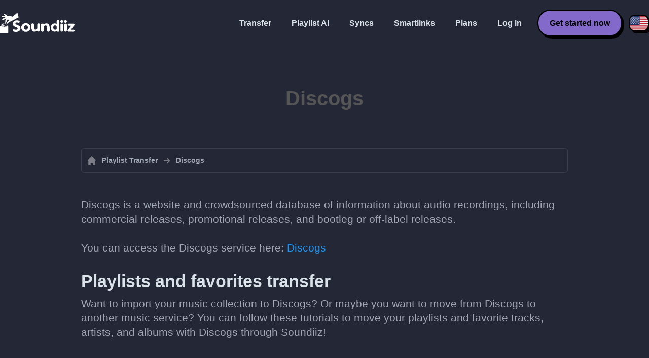

--- FILE ---
content_type: text/html; charset=UTF-8
request_url: https://soundiiz.com/discogs
body_size: 4260
content:
                    <!DOCTYPE html>
<html class="theme-dark " lang="en"  >
<head>
    <meta charset="UTF-8" />
    <title>Discogs | All our tutorials to manage your playlists and favorites - Soundiiz</title>
    <link rel="canonical" href="https://soundiiz.com/discogs"/>

    <!-- HREFLANG -->
                                        <link rel="alternate" hreflang="x-default" href="https://soundiiz.com/discogs" />
                        <link rel="alternate" hreflang="en" href="https://soundiiz.com/discogs" />
                                            <link rel="alternate" hreflang="es" href="https://soundiiz.com/es/discogs" />
                                            <link rel="alternate" hreflang="fr" href="https://soundiiz.com/fr/discogs" />
                                            <link rel="alternate" hreflang="ru" href="https://soundiiz.com/ru/discogs" />
                                            <link rel="alternate" hreflang="pt" href="https://soundiiz.com/pt/discogs" />
                                            <link rel="alternate" hreflang="de" href="https://soundiiz.com/de/discogs" />
                                            <link rel="alternate" hreflang="it" href="https://soundiiz.com/it/discogs" />
                                            <link rel="alternate" hreflang="da" href="https://soundiiz.com/da/discogs" />
                                            <link rel="alternate" hreflang="nl" href="https://soundiiz.com/nl/discogs" />
                                            <link rel="alternate" hreflang="no" href="https://soundiiz.com/no/discogs" />
                                            <link rel="alternate" hreflang="pl" href="https://soundiiz.com/pl/discogs" />
                                            <link rel="alternate" hreflang="sv" href="https://soundiiz.com/sv/discogs" />
                                            <link rel="alternate" hreflang="zh" href="https://soundiiz.com/zh/discogs" />
                                            <link rel="alternate" hreflang="ja" href="https://soundiiz.com/ja/discogs" />
                                            <link rel="alternate" hreflang="ar" href="https://soundiiz.com/ar/discogs" />
                                            <link rel="alternate" hreflang="tr" href="https://soundiiz.com/tr/discogs" />
                                            <link rel="alternate" hreflang="hi" href="https://soundiiz.com/hi/discogs" />
            
    <meta name="description" itemprop="description" content="Find all our tutorials and news about Discogs here and learn how to manage your playlist and favorites with Soundiiz " />
            <link rel="image_src" type="image/png" href="https://soundiiz.com/build/static/il-social.png" />
        <meta name="author" content="Soundiiz" />
    <meta name="keywords" content="soundiiz, convert, convert playlists, transfer, syncing, smart links, free, apple music, streaming services, youtube music, deezer, soundcloud, tidal, qobuz, amazon, song, lastfm, youtube" />
    <meta name="robots" content="all" />
    <meta name="viewport" content="width=device-width, initial-scale=1" />
    <meta name="theme-color" content="#242735">

    <!-- Open graph -->
    <meta property="og:site_name" content="Soundiiz" />
    <meta property="og:title" content="Discogs | All our tutorials to manage your playlists and favorites - Soundiiz" />
    <meta property="og:description" content="Find all our tutorials and news about Discogs here and learn how to manage your playlist and favorites with Soundiiz " />
    <meta property="og:type" content="website" />
            <meta property="og:image" content="https://soundiiz.com/build/static/il-social.png" />
        <meta property="og:url" content="https://soundiiz.com" />
    <meta property="fb:app_id" content="235280966601747" />


    <!-- Twitter graph -->
    <meta name="twitter:title" content="Discogs | All our tutorials to manage your playlists and favorites - Soundiiz" />
    <meta name="twitter:description" content="Find all our tutorials and news about Discogs here and learn how to manage your playlist and favorites with Soundiiz " />
            <meta name="twitter:image" content="https://soundiiz.com/build/static/il-social-twitter.png" />
        <meta name="twitter:card" content="summary" />
    <meta name="twitter:site" content="@soundiizexp" />

    
    <link rel="shortcut icon" href="/favicon/favicon.ico" />
    <link rel="icon" sizes="32x32" href="/favicon/32x32.png" />
    <link rel="icon" sizes="16x16" href="/favicon/16x16.png" />
    <link rel="apple-touch-icon" sizes="180x180" href="/favicon/180x180.png" />

    <!-- Style -->
    <link crossorigin rel="stylesheet" href="/build/assets/CUbKNx9A.css"><link crossorigin rel="modulepreload" href="/build/assets/Bxu3rcyx.js"><link crossorigin rel="modulepreload" href="/build/assets/CUKHiOHN.js">
    <link crossorigin rel="modulepreload" href="/build/assets/CtF8r2sC.js"><link crossorigin rel="modulepreload" href="/build/assets/vSMCirmz.js"><link crossorigin rel="modulepreload" href="/build/assets/B77NI-r2.js">
        <link crossorigin rel="stylesheet" href="/build/assets/CEPSeJKs.css">
    <!-- End Style -->

    <script type="application/ld+json">
		{
			"@context": "https://schema.org",
			"@graph":[
			{
                "@type":"WebSite",
                "url": "https://soundiiz.com",
                "name": "Soundiiz",
                "description": "Find all our tutorials and news about Discogs here and learn how to manage your playlist and favorites with Soundiiz ",
                "alternateName": "Soundiiz: Transfer playlists and favorites between streaming services",
                "sameAs":[
                    "https://www.linkedin.com/company/9388497/",
                    "https://www.instagram.com/soundiizofficial",
                    "https://en.wikipedia.org/wiki/Soundiiz",
                    "https://www.facebook.com/Soundiiz",
                    "https://x.com/Soundiiz"
                ]
            },
            {
                "@type":"Organization",
                "url": "https://soundiiz.com",
                "name": "Soundiiz",
                "legalName": "BRICKOFT SAS",
                "sameAs":[
                    "https://www.linkedin.com/company/9388497/",
                    "https://www.instagram.com/soundiizofficial",
                    "https://en.wikipedia.org/wiki/Soundiiz",
                    "https://www.facebook.com/Soundiiz",
                    "https://x.com/Soundiiz"
                ],
                "logo": "/favicon/180x180.png",
                "email": "contact@soundiiz.com"
            },
            {
                "@type":[
                    "WebApplication",
                    "SoftwareApplication"
                 ],
                "operatingSystem":"all",
                "name":"Soundiiz",
                "image":"/favicon/180x180.png",
                "url":"https://soundiiz.com",
                "applicationCategory":"UtilitiesApplication",
                "aggregateRating": {
                    "@type": "AggregateRating",
                    "ratingValue": "4.4",
                    "ratingCount": "859",
                    "reviewCount": "859",
                    "bestRating": "5",
                    "worstRating": "1"
                },
                "offers": {
                    "@type":"Offer",
                    "price":"0",
                    "priceCurrency":"EUR"
                }
            }]
		}
    </script>
    <!-- Trad cookie -->
    <script>
      var cookieTrans = {
        message: 'We use cookies to improve your experience on our website and to help us understand how visitors use it. By using this site, you agree to this use.',
        gotIt: 'OK',
        moreInfo: 'See details'
      }
    </script>
    </head>
<body lang="en" >
<div class="sdz-root sdz-static code-200 hub discogs discogs">
    <header id="header">
        <div class="navbar" role="navigation" dir="ltr">
            <div class="navbar-inner">
                <div class="soundiiz-logo">
                    <a href="/" data-native="_blank" aria-label="Playlist Transfer" title="Soundiiz">
                        <img src="/build/static/logo-soundiiz.svg" alt="Playlist Transfer" height="36" />
                    </a>
                </div>
                <div class="clear"></div>
                <ul id="navigation" class="navigation">
                    <li class="navigation-item navigation-control" id="navControl"></li>
                    <li class="navigation-item"><a data-native="_blank" href="/transfer-playlist-and-favorites" title="Transfer">Transfer</a></li>
                    <li class="navigation-item"><a data-native="_blank" href="/ai-playlist-generator" title="Playlist AI">Playlist AI</a></li>
                    <li class="navigation-item"><a data-native="_blank" href="/auto-sync-playlist" title="Keep synced playlists automatically">Syncs</a></li>
                    <li class="navigation-item"><a data-native="_blank" href="/smartlink-for-playlist-curator" title="Smartlinks">Smartlinks</a></li>
                    <li class="navigation-item"><a data-native="_blank" href="/pricing" title="Plans">Plans</a></li>
                    <li class="navigation-item"><a itemprop="url" href="/login" title="Log in">Log in</a></li>
                    <li class="navigation-item item-app btn"><a href="/register" title="Get started now">Get started now</a></li>
                    <li id="localePicker" class="locale-picker">
    <div id="currentLocale" class="current-locale locale-en">
        <span class="flag flag-en"></span>
    </div>
    <ul id="localeList" class="locale-list close">
                                    <li class="locale locale-en locale-selected">
                    <a title="English (US)" href="https://soundiiz.com/discogs">
                        <span class="flag flag-en"></span>English (US)
                    </a>
                </li>
                                                <li class="locale locale-es ">
                    <a title="Español" href="https://soundiiz.com/es/discogs">
                        <span class="flag flag-es"></span>Español
                    </a>
                </li>
                                                <li class="locale locale-fr ">
                    <a title="Français" href="https://soundiiz.com/fr/discogs">
                        <span class="flag flag-fr"></span>Français
                    </a>
                </li>
                                                <li class="locale locale-ru ">
                    <a title="Русский" href="https://soundiiz.com/ru/discogs">
                        <span class="flag flag-ru"></span>Русский
                    </a>
                </li>
                                                <li class="locale locale-pt ">
                    <a title="Português (Brasil)" href="https://soundiiz.com/pt/discogs">
                        <span class="flag flag-pt"></span>Português (Brasil)
                    </a>
                </li>
                                                <li class="locale locale-de ">
                    <a title="Deutsch" href="https://soundiiz.com/de/discogs">
                        <span class="flag flag-de"></span>Deutsch
                    </a>
                </li>
                                                <li class="locale locale-it ">
                    <a title="Italiano" href="https://soundiiz.com/it/discogs">
                        <span class="flag flag-it"></span>Italiano
                    </a>
                </li>
                                                <li class="locale locale-da ">
                    <a title="Dansk" href="https://soundiiz.com/da/discogs">
                        <span class="flag flag-da"></span>Dansk
                    </a>
                </li>
                                                <li class="locale locale-nl ">
                    <a title="Nederlands" href="https://soundiiz.com/nl/discogs">
                        <span class="flag flag-nl"></span>Nederlands
                    </a>
                </li>
                                                <li class="locale locale-no ">
                    <a title="Norsk" href="https://soundiiz.com/no/discogs">
                        <span class="flag flag-no"></span>Norsk
                    </a>
                </li>
                                                <li class="locale locale-pl ">
                    <a title="Polski" href="https://soundiiz.com/pl/discogs">
                        <span class="flag flag-pl"></span>Polski
                    </a>
                </li>
                                                <li class="locale locale-sv ">
                    <a title="Svenska" href="https://soundiiz.com/sv/discogs">
                        <span class="flag flag-sv"></span>Svenska
                    </a>
                </li>
                                                <li class="locale locale-zh ">
                    <a title="中文" href="https://soundiiz.com/zh/discogs">
                        <span class="flag flag-zh"></span>中文
                    </a>
                </li>
                                                <li class="locale locale-ja ">
                    <a title="日本語" href="https://soundiiz.com/ja/discogs">
                        <span class="flag flag-ja"></span>日本語
                    </a>
                </li>
                                                <li class="locale locale-ar ">
                    <a title="العربية" href="https://soundiiz.com/ar/discogs">
                        <span class="flag flag-ar"></span>العربية
                    </a>
                </li>
                                                <li class="locale locale-tr ">
                    <a title="Türkçe" href="https://soundiiz.com/tr/discogs">
                        <span class="flag flag-tr"></span>Türkçe
                    </a>
                </li>
                                                <li class="locale locale-hi ">
                    <a title="हिन्दी" href="https://soundiiz.com/hi/discogs">
                        <span class="flag flag-hi"></span>हिन्दी
                    </a>
                </li>
                        </ul>
</li>                </ul>
            </div>
        </div>
    </header>

        <div class="overhead overhead-hub overhead-discogs">
        <div class="overhead-inner">
            <h1 class="overhead-title">Discogs</h1>
        </div>
    </div>
    <section class="section section-auto section-breadcrumbs">
        <div class="container container-flex container-breadcrumbs container-padding">
            <nav>
                <ol class="breadcrumbs" itemscope itemtype="https://schema.org/BreadcrumbList">
                    <li itemprop="itemListElement" itemscope
                        itemtype="https://schema.org/ListItem">
                        <a itemprop="item" href="/" title="Playlist Transfer">
                            <span itemprop="name">Playlist Transfer</span></a>
                        <meta itemprop="position" content="1" />
                    </li>
                    <li>Discogs</li>
                </ol>
            </nav>
        </div>
    </section>

        <article class="section section-article">
        <div class="container container-flex container-column container-article container-padding">
            <p>Discogs is a website and crowdsourced database of information about audio recordings, including commercial releases, promotional releases, and bootleg or off-label releases.</p>
            <p>You can access the Discogs service here: <a href="https://discogs.com" target="_blank" rel="noopener" title="Discogs">Discogs</a></p>
            <h2>Playlists and favorites transfer</h2>
            <p>Want to import your music collection to Discogs? Or maybe you want to move from Discogs to another music service? You can follow these tutorials to move your playlists and favorite tracks, artists, and albums with Discogs through Soundiiz!</p>
            <div class="article-columns">
              <a class="article-column" href="/discogs/import-playlist" title="Import playlists to Discogs">
                <div class="column-avatars avatars avatars-medium avatars-convert">
                  <div class="avatar avatar-unknown"></div>
                  <div class="avatar-separator"></div>
                  <div class="avatar avatar-platform avatar-discogs"></div>
                </div>
                <span class="column-title">Import playlists to Discogs</span>
                <span class="column-button btn btn-primary-black">Read tutorials</span>
              </a>
              <a class="article-column" href="/discogs/export-playlist" title="Export playlists from Discogs">
                <div class="column-avatars avatars avatars-medium avatars-convert">
                  <div class="avatar avatar-platform avatar-discogs"></div>
                  <div class="avatar-separator"></div>
                  <div class="avatar avatar-unknown"></div>
                </div>
                <span class="column-title">Export playlists from Discogs</span>
                <span class="column-button btn btn-primary-black">Read tutorials</span>
              </a>
              <a class="article-column" href="/discogs/sync-playlist" title="Synchronize Discogs playlists">
                <div class="column-avatars avatars avatars-medium avatars-synchronize-solo">
                  <div class="avatar avatar-source avatar-unknown"></div>
                  <div class="avatar-separator"></div>
                  <div class="avatar avatar-destination avatar-platform avatar-discogs"></div>
                </div>
                <span class="column-title">Synchronize Discogs playlists</span>
                <span class="column-button btn btn-primary-black">Read tutorials</span>
              </a>
            </div>
            <h3>Top Discogs transfer tutorials</h3>
            <div class="article-rows">
                                    <div class="article-row row-discogs">
                        <div class="avatars avatars-convert">
                            <div class="avatar avatar-source avatar-platform avatar-discogs"></div>
                            <div class="avatar-separator"></div>
                            <div class="avatar avatar-destination avatar-platform avatar-tidal"></div>
                        </div>
                        <a class="row-title" href="/tutorial/discogs-to-tidal" title="Discogs to TIDAL: convert your playlists and favorites"><span class="text-discogs">Discogs</span> to <span class="text-tidal">TIDAL</span>: convert your playlists and favorites</a>
                        <a class="btn btn-primary-black btn-reverse" href="/tutorial/discogs-to-tidal" title="Read">Read</a>
                    </div>
                                    <div class="article-row row-discogs">
                        <div class="avatars avatars-convert">
                            <div class="avatar avatar-source avatar-platform avatar-discogs"></div>
                            <div class="avatar-separator"></div>
                            <div class="avatar avatar-destination avatar-platform avatar-applemusicapp"></div>
                        </div>
                        <a class="row-title" href="/tutorial/discogs-to-apple-music" title="Discogs to Apple Music: convert your playlists and favorites"><span class="text-discogs">Discogs</span> to <span class="text-applemusicapp">Apple Music</span>: convert your playlists and favorites</a>
                        <a class="btn btn-primary-black btn-reverse" href="/tutorial/discogs-to-apple-music" title="Read">Read</a>
                    </div>
                                    <div class="article-row row-discogs">
                        <div class="avatars avatars-convert">
                            <div class="avatar avatar-source avatar-platform avatar-discogs"></div>
                            <div class="avatar-separator"></div>
                            <div class="avatar avatar-destination avatar-platform avatar-ytmusic"></div>
                        </div>
                        <a class="row-title" href="/tutorial/discogs-to-youtube-music" title="Discogs to YouTube Music: convert your playlists and favorites"><span class="text-discogs">Discogs</span> to <span class="text-ytmusic">YouTube Music</span>: convert your playlists and favorites</a>
                        <a class="btn btn-primary-black btn-reverse" href="/tutorial/discogs-to-youtube-music" title="Read">Read</a>
                    </div>
                                    <div class="article-row row-discogs">
                        <div class="avatars avatars-convert">
                            <div class="avatar avatar-source avatar-platform avatar-discogs"></div>
                            <div class="avatar-separator"></div>
                            <div class="avatar avatar-destination avatar-platform avatar-spotify"></div>
                        </div>
                        <a class="row-title" href="/tutorial/discogs-to-spotify" title="Discogs to Spotify: convert your playlists and favorites"><span class="text-discogs">Discogs</span> to <span class="text-spotify">Spotify</span>: convert your playlists and favorites</a>
                        <a class="btn btn-primary-black btn-reverse" href="/tutorial/discogs-to-spotify" title="Read">Read</a>
                    </div>
                                                    <div class="article-row row-discogs">
                        <div class="avatars avatars-convert">
                            <div class="avatar avatar-source avatar-platform avatar-tidal"></div>
                            <div class="avatar-separator"></div>
                            <div class="avatar avatar-destination avatar-platform avatar-discogs"></div>
                        </div>
                        <a class="row-title" href="/tutorial/tidal-to-discogs" title="TIDAL to Discogs: convert your playlists and favorites"><span class="text-tidal">TIDAL</span> to <span class="text-discogs">Discogs</span>: convert your playlists and favorites</a>
                        <a class="btn btn-primary-black btn-reverse" href="/tutorial/tidal-to-discogs" title="Read">Read</a>
                    </div>
                                    <div class="article-row row-discogs">
                        <div class="avatars avatars-convert">
                            <div class="avatar avatar-source avatar-platform avatar-applemusicapp"></div>
                            <div class="avatar-separator"></div>
                            <div class="avatar avatar-destination avatar-platform avatar-discogs"></div>
                        </div>
                        <a class="row-title" href="/tutorial/apple-music-to-discogs" title="Apple Music to Discogs: convert your playlists and favorites"><span class="text-applemusicapp">Apple Music</span> to <span class="text-discogs">Discogs</span>: convert your playlists and favorites</a>
                        <a class="btn btn-primary-black btn-reverse" href="/tutorial/apple-music-to-discogs" title="Read">Read</a>
                    </div>
                                    <div class="article-row row-discogs">
                        <div class="avatars avatars-convert">
                            <div class="avatar avatar-source avatar-platform avatar-spotify"></div>
                            <div class="avatar-separator"></div>
                            <div class="avatar avatar-destination avatar-platform avatar-discogs"></div>
                        </div>
                        <a class="row-title" href="/tutorial/spotify-to-discogs" title="Spotify to Discogs: convert your playlists and favorites"><span class="text-spotify">Spotify</span> to <span class="text-discogs">Discogs</span>: convert your playlists and favorites</a>
                        <a class="btn btn-primary-black btn-reverse" href="/tutorial/spotify-to-discogs" title="Read">Read</a>
                    </div>
                                    <div class="article-row row-discogs">
                        <div class="avatars avatars-convert">
                            <div class="avatar avatar-source avatar-platform avatar-deezer"></div>
                            <div class="avatar-separator"></div>
                            <div class="avatar avatar-destination avatar-platform avatar-discogs"></div>
                        </div>
                        <a class="row-title" href="/tutorial/deezer-to-discogs" title="Deezer to Discogs: convert your playlists and favorites"><span class="text-deezer">Deezer</span> to <span class="text-discogs">Discogs</span>: convert your playlists and favorites</a>
                        <a class="btn btn-primary-black btn-reverse" href="/tutorial/deezer-to-discogs" title="Read">Read</a>
                    </div>
                                                    <div class="article-row">
                        <div class="avatars avatars-synchronize">
                            <div class="avatar avatar-source avatar-platform avatar-discogs"></div>
                            <div class="avatar-separator"></div>
                            <div class="avatar avatar-destination avatar-platform avatar-spotify"></div>
                        </div>
                        <a class="row-title" href="/tutorial/sync-discogs-with-spotify" title="Keep synchronizing a Discogs playlist on Spotify">Keep synchronizing a <span class="text-discogs">Discogs</span> playlist on <span class="text-spotify">Spotify</span></a>
                        <a  class="btn btn-primary-grey btn-reverse" href="/tutorial/sync-discogs-with-spotify" title="Read">Read</a>
                    </div>
                                    <div class="article-row">
                        <div class="avatars avatars-synchronize">
                            <div class="avatar avatar-source avatar-platform avatar-discogs"></div>
                            <div class="avatar-separator"></div>
                            <div class="avatar avatar-destination avatar-platform avatar-applemusicapp"></div>
                        </div>
                        <a class="row-title" href="/tutorial/sync-discogs-with-apple-music" title="Keep synchronizing a Discogs playlist on Apple Music">Keep synchronizing a <span class="text-discogs">Discogs</span> playlist on <span class="text-applemusicapp">Apple Music</span></a>
                        <a  class="btn btn-primary-grey btn-reverse" href="/tutorial/sync-discogs-with-apple-music" title="Read">Read</a>
                    </div>
                            </div>
        </div>
    </article>

    <footer>
        <div class="container container-new container-footer container-padding">
            <nav class="footer-nav">
                <a href="/" title="Soundiiz: convert playlists" class="footer-logo"></a>
                <ul class="footer-inner">
                    <li class="footer-link"><a href="/blog/" data-native="_blank" title="Blog"> Blog</a></li>
                    <li class="footer-link"><a href="/tutorial" data-native="_blank" title="Tutorials"> Tutorials</a></li>
                    <li class="footer-link"><a href="https://support.soundiiz.com/hc/en-us" target="_blank" rel="noopener" title="Support Center">Support Center</a></li>
                    <li class="footer-link"><a href="/partners" data-native="_blank" title="Our Partners"> Our Partners</a></li>
                    <li class="footer-link"><a href="/about" data-native="_blank" title="About us">About us</a></li>
                    <li class="footer-link"><a href="/brand" data-native="_blank" title="Press Kit"> Press Kit</a></li>
                    <li class="footer-link"><a href="https://support.soundiiz.com/hc/en-us/requests/new" data-native="_blank" title="Contact us"> Contact us</a></li>
                    <li class="footer-link"><a href="/api" data-native="_blank" title="Developers (API)"> Developers (API)</a></li>
                    <li class="footer-link"><a href="https://play.google.com/store/apps/details?id=fr.brickoft.soundiiz&referrer=utm_source%3Dsoundiiz%26utm_medium%3Dfooter" target="_blank" rel="noopener" title="Android app">Android App</a></li>
                </ul>
            </nav>
        </div>
        <div class="footer-cr">
            <div class="container container-new container-footer container-padding">
                <div class="footer-cr-inner">
                    <div class="cr-items">
                        <div class="cr-item">© 2026 Brickoft</div>
                        <a href="/terms" data-native="_blank" title="Privacy &amp; Terms" class="cr-item cr-link">Privacy &amp; Terms</a>
                        <a href="https://status.soundiiz.com/" target="_blank" rel="noopener" data-native="_blank" title="Services status" class="cr-item cr-link"> Services status</a>
                    </div>
                    <div class="cr-follow-links">
                        <a href="https://www.facebook.com/Soundiiz" title="Facebook" rel="noreferrer" target="_blank" class="cr-follow-link link-facebook"></a>
                        <a href="https://www.instagram.com/soundiizofficial/" title="Instagram" rel="noreferrer" target="_blank" class="cr-follow-link link-instagram"></a>
                        <a href="https://x.com/soundiiz" title="X" rel="noreferrer" target="_blank" class="cr-follow-link link-twitter"></a>
                        <a href="https://www.youtube.com/channel/UCV1Vcu3E9IJKkn-Ss8yt4xg" title="YouTube" rel="noreferrer" target="_blank" class="cr-follow-link link-youtube"></a>
                        <a href="https://www.linkedin.com/company/soundiiz" data-native="_blank" title="Linkedin" rel="noreferrer"  class="cr-follow-link link-linkedin"></a>
                        <a href="https://www.reddit.com/r/Soundiiz/" data-native="_blank" title="Reddit" rel="noreferrer"  class="cr-follow-link link-reddit"></a>
                    </div>
                </div>
            </div>
        </div>
    </footer>
    <div id="cookieconsent"></div>
</div>

<!---------------- Critical JS ------------------------------------------------->
<script crossorigin type="module" src="/build/assets/BIhC5Pjf.js"></script>
<script crossorigin type="module" src="/build/assets/4NcOojE1.js"></script>
    <script crossorigin type="module" src="/build/assets/BunQ1vpR.js"></script>

<!---------------- Deferred styles - chargé après window.load --------------->
<noscript id="deferred-styles">
    <link crossorigin rel="stylesheet" href="/build/assets/BYNF-6Ez.css"><link crossorigin rel="modulepreload" href="/build/assets/CseWY3Yq.js"><link crossorigin rel="modulepreload" href="/build/assets/fxVq_iT9.js"><link crossorigin rel="modulepreload" href="/build/assets/QeSaAyPJ.js">
        <link crossorigin rel="stylesheet" href="/build/assets/gsiF2KxD.css">
</noscript>

<!---------------- Deferred JS - chargé après window.load ------------------->
<noscript class="deferred-script">
    <script crossorigin type="module" src="/build/assets/BLt6Maye.js"></script>
        <script crossorigin type="module" src="/build/assets/akPKhPhM.js"></script>
</noscript>

<!---------------- Scrolled styles - chargé au scroll ------------------------>
<noscript id="scrolled-styles">
    <link crossorigin rel="modulepreload" href="/build/assets/LlWh63Tn.js">
        </noscript>

<!---------------- Scrolled JS - chargé au scroll ---------------------------->
<noscript class="scrolled-script">
    <script crossorigin type="module" src="/build/assets/CXk_e547.js"></script>
        <script crossorigin type="module" src="/build/assets/l-fsblt3.js"></script>
</noscript>
</body>
</html>


--- FILE ---
content_type: image/svg+xml
request_url: https://soundiiz.com/build/images/eWnBaDi9.svg
body_size: 514
content:
<!-- Generator: Adobe Illustrator 22.1.0, SVG Export Plug-In  -->
<svg version="1.1"
     xmlns="http://www.w3.org/2000/svg"
     x="0px" y="0px" width="156.1px" height="156.6px" viewBox="0 0 156.1 156.6"
     style="enable-background:new 0 0 156.1 156.6;"
     xml:space="preserve">
<style type="text/css">
	.st0{fill:none;}
	.st1{fill:#FFFFFF;}
</style>
<defs>
</defs>
<rect y="0.4" class="st0" width="156.1" height="156.1"/>
<g>
	<g id="Layer_1_2_">
		<g>
			<path class="st1" d="M63.8,68.8l19.5-16.4l-15.9-1.4l-7.2,10.3L59.7,67c-0.5,5.1-4.9,9-10,8.8l0-0.4l2-23.2l6.4-9.1l-19.4,9
				c-5.1,2.4-11.1,0.2-13.5-4.9l27.1-12.6l-20.9-1.8c-5.6-0.5-9.7-5.4-9.2-11l31.8,2.8l-8.6-6c-3.9-2.7-5-7.9-2.8-11.9l27.6,19.3
				l0.1,0.1l10.9-0.6l17.5,2.3l5.1,1.8L138.9,0l8.6,34.5L78.1,70.1L62.6,83.2C59,78.9,59.5,72.4,63.8,68.8z"/>
		</g>
	</g>
	<path class="st1" d="M18.6,101.3c0,13.2,10.8,24,24,24c13.2,0,24-10.8,24-24c0-13.2-10.8-24-24-24C29.3,77.3,18.6,88.1,18.6,101.3z
		 M36.8,99c0.4-1,1-1.8,1.8-2.5c0.2-0.2,0.4-0.3,0.7-0.5c0.2-0.2,0.5-0.3,0.8-0.4c0.8-0.4,1.7-0.6,2.6-0.6c3.4,0,6.2,2.8,6.2,6.2
		c0,0.8-0.2,1.6-0.4,2.3c-0.4,1-1,1.8-1.8,2.5c-0.2,0.2-0.4,0.3-0.7,0.5c-0.2,0.2-0.5,0.3-0.8,0.4c-0.8,0.4-1.7,0.6-2.6,0.6
		c-3.4,0-6.2-2.8-6.2-6.2C36.3,100.5,36.5,99.7,36.8,99z M56.7,118.2c-0.7,0.6-1.5,1.2-2.4,1.7l-7.5-11.8c0.3-0.2,0.6-0.4,0.9-0.6
		L56.7,118.2z M28.4,84.4c0.7-0.6,1.5-1.2,2.4-1.7l7.5,11.8c-0.3,0.2-0.6,0.4-0.9,0.6L28.4,84.4z M64.7,101.3c0,2.9-0.6,5.7-1.6,8.2
		l-12.9-5.2c0.4-0.9,0.6-2,0.6-3c0-4.5-3.7-8.2-8.2-8.2c-1.2,0-2.3,0.3-3.4,0.7l-5.8-12.7c2.8-1.3,5.9-2,9.1-2
		C54.8,79.3,64.7,89.2,64.7,101.3z M20.5,101.3c0-2.9,0.6-5.7,1.6-8.2L35,98.3c-0.4,0.9-0.6,2-0.6,3c0,4.5,3.7,8.2,8.2,8.2
		c1.2,0,2.3-0.3,3.4-0.7l5.8,12.7c-2.8,1.3-5.9,2-9.1,2C30.4,123.4,20.5,113.5,20.5,101.3z"/>
	<polygon class="st1" points="72.6,149 12.6,149 12.6,99.1 42.6,103.5 72.6,99.1 	"/>
</g>
</svg>


--- FILE ---
content_type: application/javascript
request_url: https://soundiiz.com/build/assets/fxVq_iT9.js
body_size: 549
content:
(function(){try{var e=typeof window<"u"?window:typeof global<"u"?global:typeof globalThis<"u"?globalThis:typeof self<"u"?self:{};e.SENTRY_RELEASE={id:"soundiiz-prod"}}catch{}})();try{(function(){var e=typeof window<"u"?window:typeof global<"u"?global:typeof globalThis<"u"?globalThis:typeof self<"u"?self:{},n=new e.Error().stack;n&&(e._sentryDebugIds=e._sentryDebugIds||{},e._sentryDebugIds[n]="408dfd87-a393-477c-a826-ef01baf652a2",e._sentryDebugIdIdentifier="sentry-dbid-408dfd87-a393-477c-a826-ef01baf652a2")})()}catch{}function d(){let e=document.getElementById("currentLocale");e&&(e.addEventListener("click",o),window.addEventListener("click",o))}function o(e){const n=e.target,s=document.getElementById("localePicker"),t=document.getElementById("localeList"),l=t.className.split(" ");s.contains(n)?l[1]==="close"&&(t.className=l[0]+" open"):t.className=l[0]+" close"}export{d as l};


--- FILE ---
content_type: image/svg+xml
request_url: https://soundiiz.com/build/images/Cxkbb2GM.svg
body_size: 583
content:
<!-- Generator: Adobe Illustrator 22.1.0, SVG Export Plug-In  -->
<svg version="1.1"
	 xmlns="http://www.w3.org/2000/svg"
	 x="0px" y="0px" width="149px" height="149px" viewBox="0 0 149 149" style="enable-background:new 0 0 149 149;"
	 xml:space="preserve">
<style type="text/css">
	.st0{fill:#242735;stroke:#242735;stroke-width:12;stroke-miterlimit:10;}
	.st1{stroke:#FFFFFF;fill:#FFFFFF;stroke-width:3;stroke-miterlimit:10;}
</style>
<defs>
</defs>
<circle class="st0" cx="74.5" cy="74.5" r="68.5"/>
<path class="st1" d="M110.3,108.5H38.7c-1,0-2-0.4-2.8-1.2c-0.8-0.8-1.2-1.8-1.2-2.8V49.9c0-2.2,1.8-3.9,3.9-3.9h11.4
	c2.2,0,3.9,1.8,3.9,3.9s-1.8,3.9-3.9,3.9h-7.5v46.7H106V53.1H77.8l13,9.3c1.8,1.2,2.2,3.7,1,5.5s-3.7,2.2-5.5,1L63,52.3
	c-1-0.8-1.6-2-1.6-3.2S62,46.6,63,46l23.7-16.8c1.8-1.2,4.1-0.8,5.5,1c1.2,1.8,0.8,4.1-1,5.5l-13.6,9.5h32.1c0.4,0,0.8,0,1.2,0
	c2,0.4,3.4,2,3.4,3.9v55.4C114.2,106.7,112.3,108.5,110.3,108.5z"/>
</svg>
